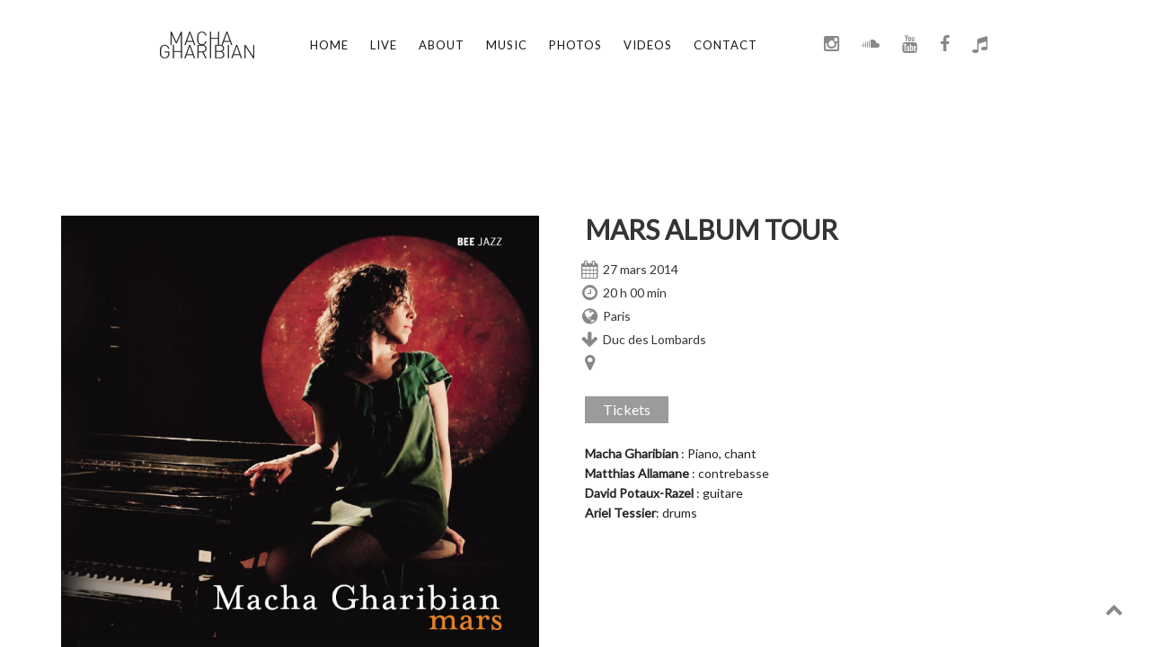

--- FILE ---
content_type: text/html; charset=UTF-8
request_url: https://www.machagharibian.com/event/mars-album-tour-32/
body_size: 7447
content:
<!DOCTYPE html>
<html lang="fr-FR" class=" ">
<head>
	<meta charset="UTF-8">
	<meta name="viewport" content="width=device-width, height=device-height, initial-scale=1.0, maximum-scale=1.0">
		<title>Mars Album Tour &#8211; Macha Gharibian</title>
<meta name='robots' content='max-image-preview:large' />
<link rel='dns-prefetch' href='//fonts.googleapis.com' />
<link rel='dns-prefetch' href='//netdna.bootstrapcdn.com' />
<link rel="alternate" type="application/rss+xml" title="Macha Gharibian &raquo; Flux" href="https://www.machagharibian.com/feed/" />
<link rel="alternate" type="application/rss+xml" title="Macha Gharibian &raquo; Flux des commentaires" href="https://www.machagharibian.com/comments/feed/" />
<script type="text/javascript">
/* <![CDATA[ */
window._wpemojiSettings = {"baseUrl":"https:\/\/s.w.org\/images\/core\/emoji\/15.0.3\/72x72\/","ext":".png","svgUrl":"https:\/\/s.w.org\/images\/core\/emoji\/15.0.3\/svg\/","svgExt":".svg","source":{"concatemoji":"https:\/\/www.machagharibian.com\/wp-includes\/js\/wp-emoji-release.min.js?ver=6.6.4"}};
/*! This file is auto-generated */
!function(i,n){var o,s,e;function c(e){try{var t={supportTests:e,timestamp:(new Date).valueOf()};sessionStorage.setItem(o,JSON.stringify(t))}catch(e){}}function p(e,t,n){e.clearRect(0,0,e.canvas.width,e.canvas.height),e.fillText(t,0,0);var t=new Uint32Array(e.getImageData(0,0,e.canvas.width,e.canvas.height).data),r=(e.clearRect(0,0,e.canvas.width,e.canvas.height),e.fillText(n,0,0),new Uint32Array(e.getImageData(0,0,e.canvas.width,e.canvas.height).data));return t.every(function(e,t){return e===r[t]})}function u(e,t,n){switch(t){case"flag":return n(e,"\ud83c\udff3\ufe0f\u200d\u26a7\ufe0f","\ud83c\udff3\ufe0f\u200b\u26a7\ufe0f")?!1:!n(e,"\ud83c\uddfa\ud83c\uddf3","\ud83c\uddfa\u200b\ud83c\uddf3")&&!n(e,"\ud83c\udff4\udb40\udc67\udb40\udc62\udb40\udc65\udb40\udc6e\udb40\udc67\udb40\udc7f","\ud83c\udff4\u200b\udb40\udc67\u200b\udb40\udc62\u200b\udb40\udc65\u200b\udb40\udc6e\u200b\udb40\udc67\u200b\udb40\udc7f");case"emoji":return!n(e,"\ud83d\udc26\u200d\u2b1b","\ud83d\udc26\u200b\u2b1b")}return!1}function f(e,t,n){var r="undefined"!=typeof WorkerGlobalScope&&self instanceof WorkerGlobalScope?new OffscreenCanvas(300,150):i.createElement("canvas"),a=r.getContext("2d",{willReadFrequently:!0}),o=(a.textBaseline="top",a.font="600 32px Arial",{});return e.forEach(function(e){o[e]=t(a,e,n)}),o}function t(e){var t=i.createElement("script");t.src=e,t.defer=!0,i.head.appendChild(t)}"undefined"!=typeof Promise&&(o="wpEmojiSettingsSupports",s=["flag","emoji"],n.supports={everything:!0,everythingExceptFlag:!0},e=new Promise(function(e){i.addEventListener("DOMContentLoaded",e,{once:!0})}),new Promise(function(t){var n=function(){try{var e=JSON.parse(sessionStorage.getItem(o));if("object"==typeof e&&"number"==typeof e.timestamp&&(new Date).valueOf()<e.timestamp+604800&&"object"==typeof e.supportTests)return e.supportTests}catch(e){}return null}();if(!n){if("undefined"!=typeof Worker&&"undefined"!=typeof OffscreenCanvas&&"undefined"!=typeof URL&&URL.createObjectURL&&"undefined"!=typeof Blob)try{var e="postMessage("+f.toString()+"("+[JSON.stringify(s),u.toString(),p.toString()].join(",")+"));",r=new Blob([e],{type:"text/javascript"}),a=new Worker(URL.createObjectURL(r),{name:"wpTestEmojiSupports"});return void(a.onmessage=function(e){c(n=e.data),a.terminate(),t(n)})}catch(e){}c(n=f(s,u,p))}t(n)}).then(function(e){for(var t in e)n.supports[t]=e[t],n.supports.everything=n.supports.everything&&n.supports[t],"flag"!==t&&(n.supports.everythingExceptFlag=n.supports.everythingExceptFlag&&n.supports[t]);n.supports.everythingExceptFlag=n.supports.everythingExceptFlag&&!n.supports.flag,n.DOMReady=!1,n.readyCallback=function(){n.DOMReady=!0}}).then(function(){return e}).then(function(){var e;n.supports.everything||(n.readyCallback(),(e=n.source||{}).concatemoji?t(e.concatemoji):e.wpemoji&&e.twemoji&&(t(e.twemoji),t(e.wpemoji)))}))}((window,document),window._wpemojiSettings);
/* ]]> */
</script>
<style id='wp-emoji-styles-inline-css' type='text/css'>

	img.wp-smiley, img.emoji {
		display: inline !important;
		border: none !important;
		box-shadow: none !important;
		height: 1em !important;
		width: 1em !important;
		margin: 0 0.07em !important;
		vertical-align: -0.1em !important;
		background: none !important;
		padding: 0 !important;
	}
</style>
<link rel='stylesheet' id='wp-block-library-css' href='https://www.machagharibian.com/wp-includes/css/dist/block-library/style.min.css?ver=6.6.4' type='text/css' media='all' />
<style id='classic-theme-styles-inline-css' type='text/css'>
/*! This file is auto-generated */
.wp-block-button__link{color:#fff;background-color:#32373c;border-radius:9999px;box-shadow:none;text-decoration:none;padding:calc(.667em + 2px) calc(1.333em + 2px);font-size:1.125em}.wp-block-file__button{background:#32373c;color:#fff;text-decoration:none}
</style>
<style id='global-styles-inline-css' type='text/css'>
:root{--wp--preset--aspect-ratio--square: 1;--wp--preset--aspect-ratio--4-3: 4/3;--wp--preset--aspect-ratio--3-4: 3/4;--wp--preset--aspect-ratio--3-2: 3/2;--wp--preset--aspect-ratio--2-3: 2/3;--wp--preset--aspect-ratio--16-9: 16/9;--wp--preset--aspect-ratio--9-16: 9/16;--wp--preset--color--black: #000000;--wp--preset--color--cyan-bluish-gray: #abb8c3;--wp--preset--color--white: #ffffff;--wp--preset--color--pale-pink: #f78da7;--wp--preset--color--vivid-red: #cf2e2e;--wp--preset--color--luminous-vivid-orange: #ff6900;--wp--preset--color--luminous-vivid-amber: #fcb900;--wp--preset--color--light-green-cyan: #7bdcb5;--wp--preset--color--vivid-green-cyan: #00d084;--wp--preset--color--pale-cyan-blue: #8ed1fc;--wp--preset--color--vivid-cyan-blue: #0693e3;--wp--preset--color--vivid-purple: #9b51e0;--wp--preset--gradient--vivid-cyan-blue-to-vivid-purple: linear-gradient(135deg,rgba(6,147,227,1) 0%,rgb(155,81,224) 100%);--wp--preset--gradient--light-green-cyan-to-vivid-green-cyan: linear-gradient(135deg,rgb(122,220,180) 0%,rgb(0,208,130) 100%);--wp--preset--gradient--luminous-vivid-amber-to-luminous-vivid-orange: linear-gradient(135deg,rgba(252,185,0,1) 0%,rgba(255,105,0,1) 100%);--wp--preset--gradient--luminous-vivid-orange-to-vivid-red: linear-gradient(135deg,rgba(255,105,0,1) 0%,rgb(207,46,46) 100%);--wp--preset--gradient--very-light-gray-to-cyan-bluish-gray: linear-gradient(135deg,rgb(238,238,238) 0%,rgb(169,184,195) 100%);--wp--preset--gradient--cool-to-warm-spectrum: linear-gradient(135deg,rgb(74,234,220) 0%,rgb(151,120,209) 20%,rgb(207,42,186) 40%,rgb(238,44,130) 60%,rgb(251,105,98) 80%,rgb(254,248,76) 100%);--wp--preset--gradient--blush-light-purple: linear-gradient(135deg,rgb(255,206,236) 0%,rgb(152,150,240) 100%);--wp--preset--gradient--blush-bordeaux: linear-gradient(135deg,rgb(254,205,165) 0%,rgb(254,45,45) 50%,rgb(107,0,62) 100%);--wp--preset--gradient--luminous-dusk: linear-gradient(135deg,rgb(255,203,112) 0%,rgb(199,81,192) 50%,rgb(65,88,208) 100%);--wp--preset--gradient--pale-ocean: linear-gradient(135deg,rgb(255,245,203) 0%,rgb(182,227,212) 50%,rgb(51,167,181) 100%);--wp--preset--gradient--electric-grass: linear-gradient(135deg,rgb(202,248,128) 0%,rgb(113,206,126) 100%);--wp--preset--gradient--midnight: linear-gradient(135deg,rgb(2,3,129) 0%,rgb(40,116,252) 100%);--wp--preset--font-size--small: 13px;--wp--preset--font-size--medium: 20px;--wp--preset--font-size--large: 36px;--wp--preset--font-size--x-large: 42px;--wp--preset--spacing--20: 0.44rem;--wp--preset--spacing--30: 0.67rem;--wp--preset--spacing--40: 1rem;--wp--preset--spacing--50: 1.5rem;--wp--preset--spacing--60: 2.25rem;--wp--preset--spacing--70: 3.38rem;--wp--preset--spacing--80: 5.06rem;--wp--preset--shadow--natural: 6px 6px 9px rgba(0, 0, 0, 0.2);--wp--preset--shadow--deep: 12px 12px 50px rgba(0, 0, 0, 0.4);--wp--preset--shadow--sharp: 6px 6px 0px rgba(0, 0, 0, 0.2);--wp--preset--shadow--outlined: 6px 6px 0px -3px rgba(255, 255, 255, 1), 6px 6px rgba(0, 0, 0, 1);--wp--preset--shadow--crisp: 6px 6px 0px rgba(0, 0, 0, 1);}:where(.is-layout-flex){gap: 0.5em;}:where(.is-layout-grid){gap: 0.5em;}body .is-layout-flex{display: flex;}.is-layout-flex{flex-wrap: wrap;align-items: center;}.is-layout-flex > :is(*, div){margin: 0;}body .is-layout-grid{display: grid;}.is-layout-grid > :is(*, div){margin: 0;}:where(.wp-block-columns.is-layout-flex){gap: 2em;}:where(.wp-block-columns.is-layout-grid){gap: 2em;}:where(.wp-block-post-template.is-layout-flex){gap: 1.25em;}:where(.wp-block-post-template.is-layout-grid){gap: 1.25em;}.has-black-color{color: var(--wp--preset--color--black) !important;}.has-cyan-bluish-gray-color{color: var(--wp--preset--color--cyan-bluish-gray) !important;}.has-white-color{color: var(--wp--preset--color--white) !important;}.has-pale-pink-color{color: var(--wp--preset--color--pale-pink) !important;}.has-vivid-red-color{color: var(--wp--preset--color--vivid-red) !important;}.has-luminous-vivid-orange-color{color: var(--wp--preset--color--luminous-vivid-orange) !important;}.has-luminous-vivid-amber-color{color: var(--wp--preset--color--luminous-vivid-amber) !important;}.has-light-green-cyan-color{color: var(--wp--preset--color--light-green-cyan) !important;}.has-vivid-green-cyan-color{color: var(--wp--preset--color--vivid-green-cyan) !important;}.has-pale-cyan-blue-color{color: var(--wp--preset--color--pale-cyan-blue) !important;}.has-vivid-cyan-blue-color{color: var(--wp--preset--color--vivid-cyan-blue) !important;}.has-vivid-purple-color{color: var(--wp--preset--color--vivid-purple) !important;}.has-black-background-color{background-color: var(--wp--preset--color--black) !important;}.has-cyan-bluish-gray-background-color{background-color: var(--wp--preset--color--cyan-bluish-gray) !important;}.has-white-background-color{background-color: var(--wp--preset--color--white) !important;}.has-pale-pink-background-color{background-color: var(--wp--preset--color--pale-pink) !important;}.has-vivid-red-background-color{background-color: var(--wp--preset--color--vivid-red) !important;}.has-luminous-vivid-orange-background-color{background-color: var(--wp--preset--color--luminous-vivid-orange) !important;}.has-luminous-vivid-amber-background-color{background-color: var(--wp--preset--color--luminous-vivid-amber) !important;}.has-light-green-cyan-background-color{background-color: var(--wp--preset--color--light-green-cyan) !important;}.has-vivid-green-cyan-background-color{background-color: var(--wp--preset--color--vivid-green-cyan) !important;}.has-pale-cyan-blue-background-color{background-color: var(--wp--preset--color--pale-cyan-blue) !important;}.has-vivid-cyan-blue-background-color{background-color: var(--wp--preset--color--vivid-cyan-blue) !important;}.has-vivid-purple-background-color{background-color: var(--wp--preset--color--vivid-purple) !important;}.has-black-border-color{border-color: var(--wp--preset--color--black) !important;}.has-cyan-bluish-gray-border-color{border-color: var(--wp--preset--color--cyan-bluish-gray) !important;}.has-white-border-color{border-color: var(--wp--preset--color--white) !important;}.has-pale-pink-border-color{border-color: var(--wp--preset--color--pale-pink) !important;}.has-vivid-red-border-color{border-color: var(--wp--preset--color--vivid-red) !important;}.has-luminous-vivid-orange-border-color{border-color: var(--wp--preset--color--luminous-vivid-orange) !important;}.has-luminous-vivid-amber-border-color{border-color: var(--wp--preset--color--luminous-vivid-amber) !important;}.has-light-green-cyan-border-color{border-color: var(--wp--preset--color--light-green-cyan) !important;}.has-vivid-green-cyan-border-color{border-color: var(--wp--preset--color--vivid-green-cyan) !important;}.has-pale-cyan-blue-border-color{border-color: var(--wp--preset--color--pale-cyan-blue) !important;}.has-vivid-cyan-blue-border-color{border-color: var(--wp--preset--color--vivid-cyan-blue) !important;}.has-vivid-purple-border-color{border-color: var(--wp--preset--color--vivid-purple) !important;}.has-vivid-cyan-blue-to-vivid-purple-gradient-background{background: var(--wp--preset--gradient--vivid-cyan-blue-to-vivid-purple) !important;}.has-light-green-cyan-to-vivid-green-cyan-gradient-background{background: var(--wp--preset--gradient--light-green-cyan-to-vivid-green-cyan) !important;}.has-luminous-vivid-amber-to-luminous-vivid-orange-gradient-background{background: var(--wp--preset--gradient--luminous-vivid-amber-to-luminous-vivid-orange) !important;}.has-luminous-vivid-orange-to-vivid-red-gradient-background{background: var(--wp--preset--gradient--luminous-vivid-orange-to-vivid-red) !important;}.has-very-light-gray-to-cyan-bluish-gray-gradient-background{background: var(--wp--preset--gradient--very-light-gray-to-cyan-bluish-gray) !important;}.has-cool-to-warm-spectrum-gradient-background{background: var(--wp--preset--gradient--cool-to-warm-spectrum) !important;}.has-blush-light-purple-gradient-background{background: var(--wp--preset--gradient--blush-light-purple) !important;}.has-blush-bordeaux-gradient-background{background: var(--wp--preset--gradient--blush-bordeaux) !important;}.has-luminous-dusk-gradient-background{background: var(--wp--preset--gradient--luminous-dusk) !important;}.has-pale-ocean-gradient-background{background: var(--wp--preset--gradient--pale-ocean) !important;}.has-electric-grass-gradient-background{background: var(--wp--preset--gradient--electric-grass) !important;}.has-midnight-gradient-background{background: var(--wp--preset--gradient--midnight) !important;}.has-small-font-size{font-size: var(--wp--preset--font-size--small) !important;}.has-medium-font-size{font-size: var(--wp--preset--font-size--medium) !important;}.has-large-font-size{font-size: var(--wp--preset--font-size--large) !important;}.has-x-large-font-size{font-size: var(--wp--preset--font-size--x-large) !important;}
:where(.wp-block-post-template.is-layout-flex){gap: 1.25em;}:where(.wp-block-post-template.is-layout-grid){gap: 1.25em;}
:where(.wp-block-columns.is-layout-flex){gap: 2em;}:where(.wp-block-columns.is-layout-grid){gap: 2em;}
:root :where(.wp-block-pullquote){font-size: 1.5em;line-height: 1.6;}
</style>
<link rel='stylesheet' id='essential-grid-plugin-settings-css' href='https://www.machagharibian.com/wp-content/plugins/essential-grid/public/assets/css/settings.css?ver=2.0.9.1' type='text/css' media='all' />
<link rel='stylesheet' id='tp-open-sans-css' href='https://fonts.googleapis.com/css?family=Open+Sans%3A300%2C400%2C600%2C700%2C800&#038;ver=6.6.4' type='text/css' media='all' />
<link rel='stylesheet' id='tp-raleway-css' href='https://fonts.googleapis.com/css?family=Raleway%3A100%2C200%2C300%2C400%2C500%2C600%2C700%2C800%2C900&#038;ver=6.6.4' type='text/css' media='all' />
<link rel='stylesheet' id='tp-droid-serif-css' href='https://fonts.googleapis.com/css?family=Droid+Serif%3A400%2C700&#038;ver=6.6.4' type='text/css' media='all' />
<link rel='stylesheet' id='font-josefin-css' href='https://fonts.googleapis.com/css?family=Josefin+Sans%3A400%2C600%2C700&#038;ver=6.6.4' type='text/css' media='all' />
<link rel='stylesheet' id='font-opensans-css' href='https://fonts.googleapis.com/css?family=Open+Sans%3A300%2C300italic%2C400%2C600%2C600italic%2C700&#038;ver=6.6.4' type='text/css' media='all' />
<link rel='stylesheet' id='iron-fancybox-css' href='https://www.machagharibian.com/wp-content/themes/fwrd/css/fancybox.css?t=1474453581&#038;ver=6.6.4' type='text/css' media='all' />
<link rel='stylesheet' id='owl-carousel-css' href='https://www.machagharibian.com/wp-content/themes/fwrd/css/owl.carousel.css?t=1474453581&#038;ver=6.6.4' type='text/css' media='all' />
<link rel='stylesheet' id='owl-theme-css' href='https://www.machagharibian.com/wp-content/themes/fwrd/css/owl.theme.css?t=1474453581&#038;ver=6.6.4' type='text/css' media='all' />
<link rel='stylesheet' id='font-awesome-css' href='//netdna.bootstrapcdn.com/font-awesome/4.1.0/css/font-awesome.min.css?ver=6.6.4' type='text/css' media='all' />
<link rel='stylesheet' id='iron-classic-menu-css' href='https://www.machagharibian.com/wp-content/themes/fwrd/classic-menu/css/classic.css?t=1474453581&#038;ver=6.6.4' type='text/css' media='all' />
<link rel='stylesheet' id='iron-master-css' href='https://www.machagharibian.com/wp-content/themes/fwrd-child/style.css?t=1476357120&#038;ver=6.6.4' type='text/css' media='all' />
<link rel='stylesheet' id='custom-styles-css' href='https://www.machagharibian.com/?load=custom-style.css&#038;post_id=2275&#038;ver=6.6.4' type='text/css' media='all' />
<link rel='stylesheet' id='iron_feature_css-css' href='https://www.machagharibian.com/?loadIronMusic=iron_feature.css' type='text/css' media='all' />
<script type="text/javascript" src="https://www.machagharibian.com/wp-includes/js/jquery/jquery.min.js?ver=3.7.1" id="jquery-core-js"></script>
<script type="text/javascript" src="https://www.machagharibian.com/wp-includes/js/jquery/jquery-migrate.min.js?ver=3.4.1" id="jquery-migrate-js"></script>
<script type="text/javascript" src="https://www.machagharibian.com/wp-content/plugins/essential-grid/public/assets/js/lightbox.js?ver=2.0.9.1" id="themepunchboxext-js"></script>
<script type="text/javascript" src="https://www.machagharibian.com/wp-content/plugins/essential-grid/public/assets/js/jquery.themepunch.tools.min.js?ver=2.0.9.1" id="tp-tools-js"></script>
<script type="text/javascript" src="https://www.machagharibian.com/wp-content/plugins/essential-grid/public/assets/js/jquery.themepunch.essential.min.js?ver=2.0.9.1" id="essential-grid-essential-grid-script-js"></script>
<script type="text/javascript" src="https://www.machagharibian.com/wp-content/plugins/iron-music/js/ironMusic.js?ver=6.6.4" id="ironMusic-js-js"></script>
<script></script><link rel="https://api.w.org/" href="https://www.machagharibian.com/wp-json/" /><link rel="EditURI" type="application/rsd+xml" title="RSD" href="https://www.machagharibian.com/xmlrpc.php?rsd" />
<meta name="generator" content="WordPress 6.6.4" />
<link rel="canonical" href="https://www.machagharibian.com/event/mars-album-tour-32/" />
<link rel='shortlink' href='https://www.machagharibian.com/?p=2275' />
<link rel="alternate" title="oEmbed (JSON)" type="application/json+oembed" href="https://www.machagharibian.com/wp-json/oembed/1.0/embed?url=https%3A%2F%2Fwww.machagharibian.com%2Fevent%2Fmars-album-tour-32%2F" />
<link rel="alternate" title="oEmbed (XML)" type="text/xml+oembed" href="https://www.machagharibian.com/wp-json/oembed/1.0/embed?url=https%3A%2F%2Fwww.machagharibian.com%2Fevent%2Fmars-album-tour-32%2F&#038;format=xml" />
<style type="text/css">.recentcomments a{display:inline !important;padding:0 !important;margin:0 !important;}</style><meta name="generator" content="Powered by WPBakery Page Builder - drag and drop page builder for WordPress."/>

	<link rel="shortcut icon" type="image/x-icon" href="http://www.machagharibian.com/wp-content/uploads/2014/10/favicon.png">
	<link rel="apple-touch-icon-precomposed" href="http://www.machagharibian.com/wp-content/themes/fwrd/images/icons/apple-touch-icon-57x57-precomposed.png">
	<link rel="apple-touch-icon-precomposed" sizes="72x72" href="http://www.machagharibian.com/wp-content/themes/fwrd/images/icons/apple-touch-icon-72x72-precomposed.png">
	<link rel="apple-touch-icon-precomposed" sizes="114x114" href="http://www.machagharibian.com/wp-content/themes/fwrd/images/icons/apple-touch-icon-114x114-precomposed.png">
	<link rel="apple-touch-icon-precomposed" sizes="144x144" href="http://www.machagharibian.com/wp-content/themes/fwrd/images/icons/apple-touch-icon-144x144-precomposed.png"><noscript><style> .wpb_animate_when_almost_visible { opacity: 1; }</style></noscript>	
</head>
<body class="event-template-default single single-event postid-2275 layout-wide lang-en fixed_header wpb-js-composer js-comp-ver-7.9 vc_responsive" onload="jQuery('header').animate({'opacity': 1})">
	
	<div id="overlay"></div>
	
		
	

		
		
<div class="classic-menu mini-active fixed fixed_before"
	data-site_url="https://www.machagharibian.com/"
	data-site_name="Macha Gharibian"
	data-logo="https://www.machagharibian.com/wp-content/uploads/2016/10/mg_logo_mini-105x30.png"
	data-logo_page=""
	data-retina_logo="http://www.machagharibian.com/wp-content/uploads/2016/10/mg_logo_retina-211x60-1.png"
	data-logo_mini=""
	data-logo_align="pull-left">
	<ul id="menu-main_menu" class="menu-level-0 pull-center incontainer"><li id="menu-item-35" class="menu-item menu-item-type-post_type menu-item-object-page menu-item-home menu-item-35"><a href="https://www.machagharibian.com/">HOME</a></li>
<li id="menu-item-2213" class="menu-item menu-item-type-post_type menu-item-object-page menu-item-has-children menu-item-2213"><a href="https://www.machagharibian.com/calendar/next/">LIVE</a>
<ul class="sub-menu">
	<li id="menu-item-246" class="menu-item menu-item-type-post_type menu-item-object-page menu-item-246"><a href="https://www.machagharibian.com/calendar/next/">NEXT LIVE</a></li>
	<li id="menu-item-247" class="menu-item menu-item-type-post_type menu-item-object-page menu-item-247"><a href="https://www.machagharibian.com/calendar/past/">PAST LIVE</a></li>
</ul>
</li>
<li id="menu-item-390" class="menu-item menu-item-type-post_type menu-item-object-page menu-item-has-children menu-item-390"><a href="https://www.machagharibian.com/about-fr/">ABOUT</a>
<ul class="sub-menu">
	<li id="menu-item-291" class="menu-item menu-item-type-post_type menu-item-object-page menu-item-291"><a href="https://www.machagharibian.com/about-fr/">FRANÇAIS</a></li>
	<li id="menu-item-295" class="menu-item menu-item-type-post_type menu-item-object-page menu-item-295"><a href="https://www.machagharibian.com/about-en/">ENGLISH</a></li>
</ul>
</li>
<li id="menu-item-4434" class="menu-item menu-item-type-post_type menu-item-object-page menu-item-4434"><a href="https://www.machagharibian.com/music/">MUSIC</a></li>
<li id="menu-item-5238" class="menu-item menu-item-type-post_type menu-item-object-page menu-item-5238"><a href="https://www.machagharibian.com/photos/">PHOTOS</a></li>
<li id="menu-item-324" class="menu-item menu-item-type-post_type menu-item-object-page menu-item-324"><a href="https://www.machagharibian.com/videos/">VIDEOS</a></li>
<li id="menu-item-263" class="menu-item menu-item-type-post_type menu-item-object-page menu-item-263"><a href="https://www.machagharibian.com/contact/">CONTACT</a></li>
</ul>
		
	<!-- social-networks -->
	<ul class="classic-menu-hot-links righttype">
						<li class="hotlink pull-right">
			<a target="_blank" href="https://itunes.apple.com/fr/artist/macha-gharibian/id483016413">

								<i class="fa fa-music" title="iTunes"></i>
				
				
							</a>
		</li>
						<li class="hotlink pull-right">
			<a target="_blank" href="https://www.facebook.com/gharibian.macha">

								<i class="fa fa-facebook" title="Facebook"></i>
				
				
							</a>
		</li>
						<li class="hotlink pull-right">
			<a target="_blank" href="https://www.youtube.com/channel/UCSfExuSRSnlIFSkQ7jF76sw">

								<i class="fa fa-youtube" title="Youtube"></i>
				
				
							</a>
		</li>
						<li class="hotlink pull-right">
			<a target="_blank" href="https://soundcloud.com/macha-gharibian">

								<i class="fa fa-soundcloud" title="Soundcloud"></i>
				
				
							</a>
		</li>
						<li class="hotlink pull-right">
			<a target="_blank" href="https://www.instagram.com/machagharibian/">

								<i class="fa fa-instagram" title="Instagram"></i>
				
				
							</a>
		</li>
			</ul>
	<div class="clear"></div>

	
</div>
	
			
		
	
		
		
	<div id="pusher" class="menu-type-classic-menu">
		

			
		<div id="wrapper">
		<!-- container -->
		<div class="container">
		<div class="boxed">
		
				
					
			<div class="heading-space"></div>
			
			
		

			<!-- single-post -->
			<article id="post-2275" class="single-post post-2275 event type-event status-publish has-post-thumbnail hentry">
				<div class="entry">
					<div class="event-wrapper">
											<div class="lefthalf">
							<img width="737" height="729" src="https://www.machagharibian.com/wp-content/uploads/2014/10/08-Affect-Stories-To-Ralph-Alessi1-mp3-image.jpg" class="attachment-full size-full wp-post-image" alt="" decoding="async" fetchpriority="high" srcset="https://www.machagharibian.com/wp-content/uploads/2014/10/08-Affect-Stories-To-Ralph-Alessi1-mp3-image.jpg 737w, https://www.machagharibian.com/wp-content/uploads/2014/10/08-Affect-Stories-To-Ralph-Alessi1-mp3-image-300x296.jpg 300w" sizes="(max-width: 737px) 100vw, 737px" /> 
						</div>
											<div class="righthalf">
							<div class="event-boldtitle">Mars Album Tour<br></div>
							<table>
																
								<tr>
									<td class="event-icon"><i class="fa fa-calendar"></i></td>
									<td>27 mars 2014</td>
								</tr>
								
																<tr>
									<td class="event-icon"><i class="fa fa-clock-o"></i></td>
									<td>20 h 00 min</td>
								</tr>
																
																<tr>
									<td class="event-icon"><i class="fa fa-globe"></i></td>
									<td>Paris</td>
								</tr>
																
																								<tr>
									<td class="event-icon"><i class="fa fa-arrow-down"></i></td>
									<td>Duc des Lombards</td>
								</tr>
																																<tr>
									<td class="event-icon"><i class="fa fa-map-marker"></i></td>
									<td><a class="event-map-link" href="" target="_blank"> </a></td>
								</tr>
															</table>
														
							<a class="button" target="_blank" href="http://www.ducdeslombards.com/scripts/hier_photo.php?mois=2014-03">Tickets</a>
														<p><strong>Macha Gharibian</strong> : Piano, chant<br />
<strong>Matthias Allamane</strong> : contrebasse<br />
<strong>David Potaux-Razel</strong> : guitare<br />
<strong>Ariel Tessier</strong>: drums</p>
<p>&nbsp;</p>
<p>&nbsp;</p>
<p>&nbsp;</p>
<p>&nbsp;</p>
						</div>
						<div class="clear"></div>
					</div>
					
									</div>
			</article>
			
							<!-- links-block -->
				<aside class="links-block">
					<a href="#" onclick="window.history.back(); return false;" class="back-btn">Back</a>
					<div class="buttons">
						<!-- AddThis Button BEGIN -->
<div class="addthis_inline_share_toolbox"></div>
<script type="text/javascript" src="//s7.addthis.com/js/300/addthis_widget.js#pubid=ra-57fd00467b45f7df"></script>
<!-- AddThis Button END -->
					</div>
				</aside>
			
<div id="comments" class="comments-area">

	
</div>		
		

		
		</div>
		</div>
		
		
		</div>
		
				
		<!-- footer -->
		<footer id="footer">

						
									<div class="footer-block share">
				<!-- links-box -->
				<div class="links-box">
				
	<!-- social-networks -->
	<ul class="social-networks">
	
		
		<li>
			<a target="_blank" href="https://www.facebook.com/gharibian.macha">
								<i class="fa fa-facebook" title="Facebook"></i>
							</a>
		</li>

		
		<li>
			<a target="_blank" href="https://www.instagram.com/machagharibian/?hl=fr">
								<i class="fa fa-instagram" title="Instagram"></i>
							</a>
		</li>

		
		<li>
			<a target="_blank" href="https://www.youtube.com/channel/UCSfExuSRSnlIFSkQ7jF76sw">
								<i class="fa fa-youtube" title="You Tube"></i>
							</a>
		</li>

		
		<li>
			<a target="_blank" href="https://soundcloud.com/macha-gharibian">
								<i class="fa fa-soundcloud" title="Soundcloud"></i>
							</a>
		</li>

			
		
	</ul>
	
				
				</div>
			</div>
			
			<!-- footer-row -->
			<div class="footer-row">
				<div class="footer-wrapper">
										<div class="text footer-copyright"><h3><strong>Copyright © 2016 Macha Gharibian &#8211; All rights reserved</strong></h3>
</div>
					<div class="text footer-author"><h3><strong><a href="mailto:contact@machagharibian.com ">contact@machagharibian.com </a></strong></h3>
</div>
					<div class="clear"></div>
			</div>
		</div>
		</footer>
</div>
<!-- Matomo --><script type="text/javascript">
/* <![CDATA[ */
var _paq = window._paq = window._paq || [];
_paq.push(['trackPageView']);_paq.push(['enableLinkTracking']);_paq.push(['alwaysUseSendBeacon']);_paq.push(['setTrackerUrl', "\/\/www.machagharibian.com\/wp-content\/plugins\/matomo\/app\/matomo.php"]);_paq.push(['setSiteId', '1']);var d=document, g=d.createElement('script'), s=d.getElementsByTagName('script')[0];
g.type='text/javascript'; g.async=true; g.src="\/\/www.machagharibian.com\/wp-content\/uploads\/matomo\/matomo.js"; s.parentNode.insertBefore(g,s);
/* ]]> */
</script>
<!-- End Matomo Code --><script type="text/javascript" src="https://www.machagharibian.com/wp-content/themes/fwrd/classic-menu/js/classic.js?t=1474453581&amp;ver=6.6.4" id="iron-classic-menu-js"></script>
<script type="text/javascript" src="https://www.machagharibian.com/wp-content/themes/fwrd/js/utilities.js?t=1474453581" id="iron-utilities-js"></script>
<script type="text/javascript" src="https://www.machagharibian.com/wp-content/themes/fwrd/js/plugins.all.min.js?t=1474453581" id="iron-plugins-js"></script>
<script type="text/javascript" src="https://www.machagharibian.com/wp-content/themes/fwrd/js/jquery.parallax.js?t=1474453581" id="iron-parallax-js"></script>
<script type="text/javascript" id="iron-main-js-extra">
/* <![CDATA[ */
var iron_vars = {"theme_url":"https:\/\/www.machagharibian.com\/wp-content\/themes\/fwrd","ajaxurl":"https:\/\/www.machagharibian.com\/wp-admin\/admin-ajax.php","enable_nice_scroll":"","enable_fixed_header":"1","header_top_menu_hide_on_scroll":"1","lightbox_transition":null,"menu_position":"righttype","menu_transition":"type1","lang":"en","custom_js":"","portfolio":{"slider_autoplay":false,"slider_stop_hover":false,"slider_arrows":false,"slider_slide_speed":false},"plugins_url":"https:\/\/www.machagharibian.com\/wp-content\/plugins\/iron-music\/"};
/* ]]> */
</script>
<script type="text/javascript" src="https://www.machagharibian.com/wp-content/themes/fwrd/js/main.js?t=1474453581" id="iron-main-js"></script>
<script type="text/javascript" src="https://www.machagharibian.com/wp-content/plugins/iron-music/js/countdown/jquery.plugin.min.js" id="jquery.plugin-js"></script>
<script type="text/javascript" id="jquery.countdown_js-js-extra">
/* <![CDATA[ */
var plugins_vars = {"labels":["Years","Months","Weeks","Days","Hours","Minutes","Seconds"],"labels1":["Year","Month","Week","Day","Hour","Minute","Second"],"compactLabels":["y","m","w","d"]};
/* ]]> */
</script>
<script type="text/javascript" src="https://www.machagharibian.com/wp-content/plugins/iron-music/js/countdown/jquery.countdown.min.js" id="jquery.countdown_js-js"></script>
<script type="text/javascript" id="iron-twitter-js-extra">
/* <![CDATA[ */
var ajax_vars = {"ajax_url":"https:\/\/www.machagharibian.com\/wp-admin\/admin-ajax.php"};
/* ]]> */
</script>
<script type="text/javascript" src="https://www.machagharibian.com/wp-content/plugins/iron-music/js/twitter/jquery.tweet.min.js" id="iron-twitter-js"></script>
<script></script><a href="#" id="back-to-top-mobile" class="footer-wrapper-backtotop-mobile">
		<i class="fa fa-chevron-up"></i>
	</a>
	<a href="#" id="back-to-top" class="footer-wrapper-backtotop">
		<i class="fa fa-chevron-up"></i>
	</a></body>
</html>
<!--
Performance optimized by W3 Total Cache. Learn more: https://www.boldgrid.com/w3-total-cache/


Served from: www.machagharibian.com @ 2026-01-29 22:03:06 by W3 Total Cache
-->

--- FILE ---
content_type: text/css; charset: UTF-8;charset=UTF-8
request_url: https://www.machagharibian.com/?loadIronMusic=iron_feature.css
body_size: 287
content:
@import url(//fonts.googleapis.com/css?family=Lato);
.event-line-node { 
	font-family: Lato;
	font-size: 18px;
	color: rgb(43, 43, 43);
}
.event-line-wrap:hover .event-line-node { 
	color: rgb(255, 255, 255);
}
a.event-line-wrap { 
	background-color: rgb(255, 255, 255);
	padding-top: 20px;
	padding-bottom: 20px;
}
a.event-line-wrap:hover { 
	background-color: rgb(43, 43, 43);
}
.countdown-block { 
	font-weight: 600;
	font-size: 21px;
	color: rgb(255, 255, 255);
	letter-spacing: 0px;
}
a.event-line-wrap .event-line-countdown-wrap { 
	background-color: rgb(143, 34, 75);
}
ul.concerts-list { 
	border-top-color: rgb(43, 43, 43);
}
ul.concerts-list li { 
	border-bottom-color: rgb(43, 43, 43);
}
.events-bar { 
	border-top-color: rgb(43, 43, 43);
	background-color: rgb(240, 240, 240);
}
span.events-bar-artists select { 
	border-color: rgb(43, 43, 43);
}
span.events-bar-title, span.events-bar-artists select { 
	font-weight: 400;
	font-size: 15px;
	color: rgb(43, 43, 43);
	letter-spacing: 0px;
}
span.events-bar-artists:after { 
	border-top-color: rgb(43, 43, 43);
	border-bottom-color: rgb(43, 43, 43);
}

